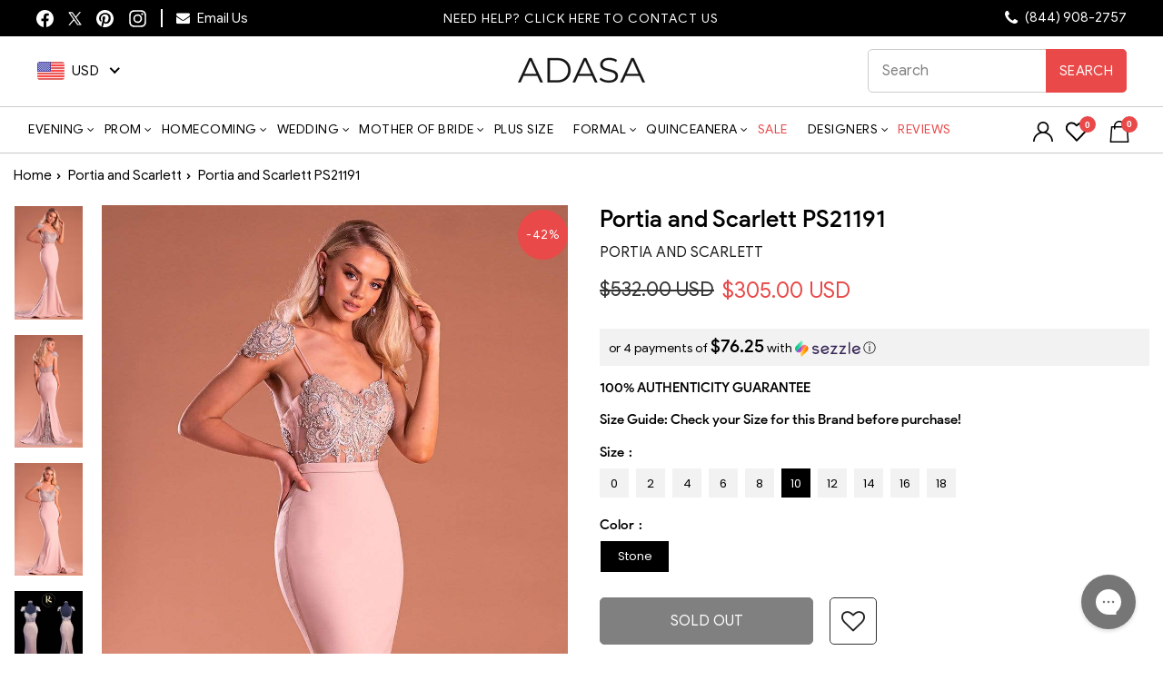

--- FILE ---
content_type: text/html; charset=UTF-8
request_url: https://api.reviews.io/json-ld/product/richsnippet?sku=portia-and-scarlett-PS21191-Stone-0%3Bportia-and-scarlett-PS21191-Stone-02%3Bportia-and-scarlett-PS21191-Stone-04%3Bportia-and-scarlett-PS21191-Stone-06%3Bportia-and-scarlett-PS21191-Stone-08%3Bportia-and-scarlett-PS21191-Stone-10%3Bportia-and-scarlett-PS21191-Stone-12%3Bportia-and-scarlett-PS21191-Stone-14%3Bportia-and-scarlett-PS21191-Stone-16%3Bportia-and-scarlett-PS21191-Stone-18%3B39823263694942%3B40805139087454%3B40805139120222%3B40805139152990%3B40805139185758%3B39823263858782%3B39823263891550%3B39823263924318%3B39823263957086%3B39823263989854%3B6728854863966%3Bportia-and-scarlett-ps21191&store=adasa.com&url=https://adasa.com/products/portia-and-scarlett-ps21191?variant=39823263858782&data=true
body_size: -58
content:
{
	"@context" : "http://schema.org",
	"@type" : "Product"

  			
		    ,"name" : "Portia and Scarlett PS21191 0 / Stone",
		"image" : "https://cdn.shopify.com/s/files/1/0270/0269/9870/products/portia-and-scarlett-ps21191-embroidered-v-neck-mermaid-dress-bridesmaid-dresses-0-stone-15891244023891.jpg?v=1756291971",
				"sku" : "portia-and-scarlett-PS21191-Stone-0"
		    
}
